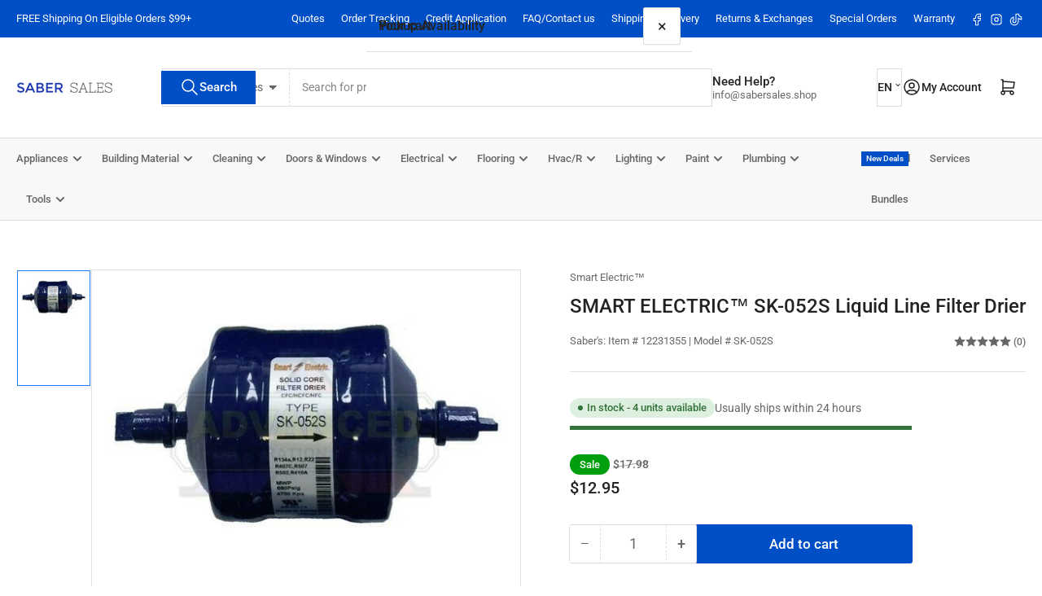

--- FILE ---
content_type: text/css
request_url: https://www.sabersales.shop/cdn/shop/t/111/assets/component-tooltip.css?v=68833311246319414531768407753
body_size: -321
content:
.tooltip{position:relative;z-index:1;display:flex;background:none;box-shadow:none;border:0;-webkit-appearance:none;appearance:none;padding:0;margin:0}.tooltip:before{content:"?";font-size:calc(var(--font-body-scale) * 1.4rem);font-weight:700;width:1.8rem;height:1.8rem;display:flex;align-items:center;justify-content:center;border-radius:50%;line-height:0;position:relative;background-color:rgba(var(--color-background));color:rgba(var(--color-foreground));cursor:help;border:1px solid rgba(var(--color-foreground))}.tooltip:focus-visible>span,.tooltip:focus>span,.tooltip:hover>span{display:block}[data-tooltip]:before,.tooltip>span{position:absolute;bottom:100%;right:0;margin-bottom:.5rem;max-width:20rem;width:max-content;padding:.85rem 1rem;border-radius:var(--border-radius-base);background:#000000d9;color:var(--color-base-white);text-align:left;display:none;font-size:calc(var(--font-body-scale) * 1.3rem);text-indent:0}[data-tooltip]{position:relative}[data-tooltip]:before{content:attr(data-tooltip)}[data-tooltip]:hover:before{display:block;right:auto;left:50%;transform:translate(-50%)}
/*# sourceMappingURL=/cdn/shop/t/111/assets/component-tooltip.css.map?v=68833311246319414531768407753 */


--- FILE ---
content_type: text/javascript
request_url: https://www.sabersales.shop/cdn/shop/t/111/assets/carousel-slider.js?v=94398551930810927811768407753
body_size: 44
content:
customElements.get("carousel-slider")||customElements.define("carousel-slider",class extends HTMLElement{constructor(){super()}connectedCallback(){this.carousel=this.querySelector('[class*="grid-carousel"]'),this.initialize()}initialize(){const autoplayEnabled=this.getAttribute("data-autoplay")==="true",autoPlaySpeed=parseInt(this.getAttribute("data-speed"),10)*1e3,groupCells=this.getAttribute("data-group-cells")!=="false",wrapAround=this.getAttribute("data-wrap-around")==="true";this.carousel.style.display="block",this.flickity=new Flickity(this.carousel,{autoPlay:autoplayEnabled?autoPlaySpeed:!1,cellAlign:"left",groupCells,contain:!0,resize:!0,draggable:!0,prevNextButtons:!1,fade:!1,cellSelector:".grid-item",initialIndex:0,pageDots:!1,wrapAround,accessibility:!1,watchCSS:!0}),this.flickity.on("change",index=>{const event=new CustomEvent("slider:slide-change",{detail:{id:this.getAttribute("id"),index}});document.dispatchEvent(event)})}}),customElements.get("carousel-navigation")||customElements.define("carousel-navigation",class extends HTMLElement{constructor(){super()}connectedCallback(){this.init()}init(retry=1,maxRetry=3){if(retry===maxRetry)return;const id=this.getAttribute("for");if(this.carouselComponent=document.querySelector(`#${id}`),this.wrap=this.dataset.wrap==="true",!this.carouselComponent||!this.carouselComponent.flickity){setTimeout(()=>{this.init(retry+1)},350);return}this.flickity=this.carouselComponent.flickity,this.buttonPrev=this.querySelector(".js-prev"),this.buttonNext=this.querySelector(".js-next"),this.buttonPrev&&this.buttonPrev.addEventListener("click",event=>{event.preventDefault(),this.flickity.previous()}),this.buttonNext&&this.buttonNext.addEventListener("click",event=>{event.preventDefault(),this.flickity.next()}),this.flickity.on("select",()=>{this.wrap||(this.enableButton(this.buttonPrev),this.enableButton(this.buttonNext),this.flickity.slides[this.flickity.selectedIndex-1]?this.flickity.slides[this.flickity.selectedIndex+1]||this.disableButton(this.buttonNext):this.disableButton(this.buttonPrev))})}enableButton(button){button&&(button.classList.remove("pill-nav-item-disabled"),button.classList.remove("focus-none"),button.setAttribute("aria-disabled","false"))}disableButton(button){button&&(button.classList.add("pill-nav-item-disabled"),button.classList.add("focus-none"),button.setAttribute("aria-disabled","true"))}});
//# sourceMappingURL=/cdn/shop/t/111/assets/carousel-slider.js.map?v=94398551930810927811768407753


--- FILE ---
content_type: text/javascript
request_url: https://www.sabersales.shop/cdn/shop/t/111/assets/inline-expansion-nav.js?v=65694580003258653141768407753
body_size: -269
content:
document.addEventListener("DOMContentLoaded",()=>{document.querySelectorAll(".navigation-main-inline").forEach(menu=>{menu.querySelectorAll(":scope > .has-sub-menu:not(.navigation-item-static)").forEach(topItem=>{const topSubmenu=topItem.querySelector(":scope > .navigation-sub-menu:not(.mega-menu)");if(!topSubmenu)return;topItem.addEventListener("mouseleave",()=>{topSubmenu.querySelectorAll(".has-sub-menu.is-expanded").forEach(item=>item.classList.remove("is-expanded")),topItem.classList.add("force-close"),setTimeout(()=>{topItem.classList.remove("force-close")},350)}),topSubmenu.querySelectorAll(".has-sub-menu").forEach(submenuItem=>{const link=submenuItem.querySelector(":scope > a"),childMenu=submenuItem.querySelector(":scope > .navigation-sub-menu");!link||!childMenu||link.addEventListener("click",event=>{const isHashLink=link.getAttribute("href")==="#";if(event.target.closest(".navigation-item-icon")||isHashLink){event.preventDefault(),event.stopPropagation();const isExpanded=submenuItem.classList.contains("is-expanded");Array.from(submenuItem.parentElement.children).filter(item=>item!==submenuItem&&item.classList.contains("has-sub-menu")).forEach(sibling=>{const siblingSubmenu=sibling.querySelector(":scope > .navigation-sub-menu");sibling.classList.remove("is-expanded"),siblingSubmenu&&setTimeout(()=>{siblingSubmenu.style.display=""},50)}),isExpanded?submenuItem.classList.remove("is-expanded"):submenuItem.classList.add("is-expanded")}})})})})});
//# sourceMappingURL=/cdn/shop/t/111/assets/inline-expansion-nav.js.map?v=65694580003258653141768407753
